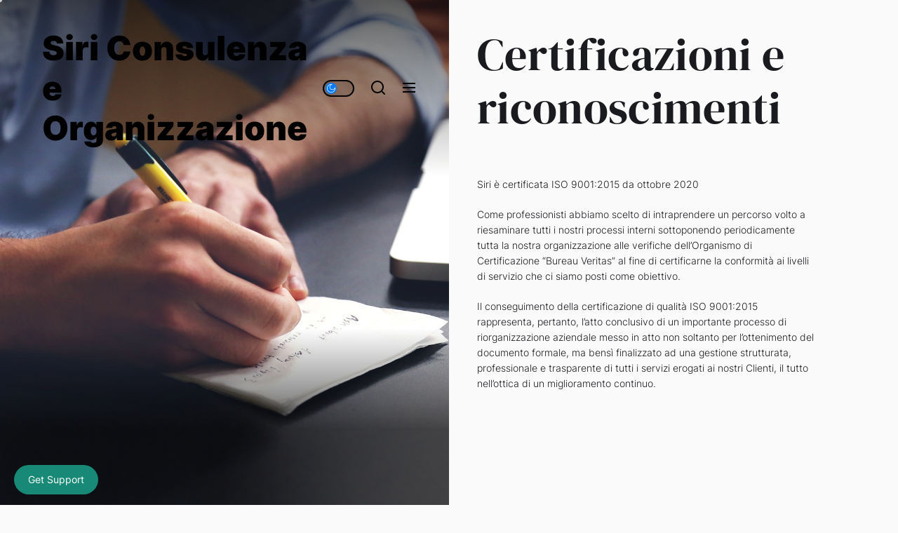

--- FILE ---
content_type: text/html; charset=UTF-8
request_url: http://www.siri.it/certificazioni/
body_size: 11735
content:
<!DOCTYPE html>
<html class="no-js" lang="it-IT">

<head>
    <meta charset="UTF-8">
    <meta name="viewport" content="width=device-width, initial-scale=1.0">
    <link rel="profile" href="https://gmpg.org/xfn/11">
    <title>Certificazioni e riconoscimenti &#8211; Siri Consulenza e Organizzazione</title>
<meta name='robots' content='max-image-preview:large' />
<link rel="alternate" type="application/rss+xml" title="Siri Consulenza e Organizzazione &raquo; Feed" href="http://www.siri.it/feed/" />
<link rel="alternate" type="application/rss+xml" title="Siri Consulenza e Organizzazione &raquo; Feed dei commenti" href="http://www.siri.it/comments/feed/" />
<script>
window._wpemojiSettings = {"baseUrl":"https:\/\/s.w.org\/images\/core\/emoji\/15.0.3\/72x72\/","ext":".png","svgUrl":"https:\/\/s.w.org\/images\/core\/emoji\/15.0.3\/svg\/","svgExt":".svg","source":{"concatemoji":"http:\/\/www.siri.it\/wp-includes\/js\/wp-emoji-release.min.js?ver=de92a83e02a87c9b962bc4fa93ddf024"}};
/*! This file is auto-generated */
!function(i,n){var o,s,e;function c(e){try{var t={supportTests:e,timestamp:(new Date).valueOf()};sessionStorage.setItem(o,JSON.stringify(t))}catch(e){}}function p(e,t,n){e.clearRect(0,0,e.canvas.width,e.canvas.height),e.fillText(t,0,0);var t=new Uint32Array(e.getImageData(0,0,e.canvas.width,e.canvas.height).data),r=(e.clearRect(0,0,e.canvas.width,e.canvas.height),e.fillText(n,0,0),new Uint32Array(e.getImageData(0,0,e.canvas.width,e.canvas.height).data));return t.every(function(e,t){return e===r[t]})}function u(e,t,n){switch(t){case"flag":return n(e,"\ud83c\udff3\ufe0f\u200d\u26a7\ufe0f","\ud83c\udff3\ufe0f\u200b\u26a7\ufe0f")?!1:!n(e,"\ud83c\uddfa\ud83c\uddf3","\ud83c\uddfa\u200b\ud83c\uddf3")&&!n(e,"\ud83c\udff4\udb40\udc67\udb40\udc62\udb40\udc65\udb40\udc6e\udb40\udc67\udb40\udc7f","\ud83c\udff4\u200b\udb40\udc67\u200b\udb40\udc62\u200b\udb40\udc65\u200b\udb40\udc6e\u200b\udb40\udc67\u200b\udb40\udc7f");case"emoji":return!n(e,"\ud83d\udc26\u200d\u2b1b","\ud83d\udc26\u200b\u2b1b")}return!1}function f(e,t,n){var r="undefined"!=typeof WorkerGlobalScope&&self instanceof WorkerGlobalScope?new OffscreenCanvas(300,150):i.createElement("canvas"),a=r.getContext("2d",{willReadFrequently:!0}),o=(a.textBaseline="top",a.font="600 32px Arial",{});return e.forEach(function(e){o[e]=t(a,e,n)}),o}function t(e){var t=i.createElement("script");t.src=e,t.defer=!0,i.head.appendChild(t)}"undefined"!=typeof Promise&&(o="wpEmojiSettingsSupports",s=["flag","emoji"],n.supports={everything:!0,everythingExceptFlag:!0},e=new Promise(function(e){i.addEventListener("DOMContentLoaded",e,{once:!0})}),new Promise(function(t){var n=function(){try{var e=JSON.parse(sessionStorage.getItem(o));if("object"==typeof e&&"number"==typeof e.timestamp&&(new Date).valueOf()<e.timestamp+604800&&"object"==typeof e.supportTests)return e.supportTests}catch(e){}return null}();if(!n){if("undefined"!=typeof Worker&&"undefined"!=typeof OffscreenCanvas&&"undefined"!=typeof URL&&URL.createObjectURL&&"undefined"!=typeof Blob)try{var e="postMessage("+f.toString()+"("+[JSON.stringify(s),u.toString(),p.toString()].join(",")+"));",r=new Blob([e],{type:"text/javascript"}),a=new Worker(URL.createObjectURL(r),{name:"wpTestEmojiSupports"});return void(a.onmessage=function(e){c(n=e.data),a.terminate(),t(n)})}catch(e){}c(n=f(s,u,p))}t(n)}).then(function(e){for(var t in e)n.supports[t]=e[t],n.supports.everything=n.supports.everything&&n.supports[t],"flag"!==t&&(n.supports.everythingExceptFlag=n.supports.everythingExceptFlag&&n.supports[t]);n.supports.everythingExceptFlag=n.supports.everythingExceptFlag&&!n.supports.flag,n.DOMReady=!1,n.readyCallback=function(){n.DOMReady=!0}}).then(function(){return e}).then(function(){var e;n.supports.everything||(n.readyCallback(),(e=n.source||{}).concatemoji?t(e.concatemoji):e.wpemoji&&e.twemoji&&(t(e.twemoji),t(e.wpemoji)))}))}((window,document),window._wpemojiSettings);
</script>
<style id='wp-emoji-styles-inline-css'>

	img.wp-smiley, img.emoji {
		display: inline !important;
		border: none !important;
		box-shadow: none !important;
		height: 1em !important;
		width: 1em !important;
		margin: 0 0.07em !important;
		vertical-align: -0.1em !important;
		background: none !important;
		padding: 0 !important;
	}
</style>
<link rel='stylesheet' id='wp-block-library-css' href='http://www.siri.it/wp-includes/css/dist/block-library/style.min.css?ver=de92a83e02a87c9b962bc4fa93ddf024' media='all' />
<style id='wp-block-library-theme-inline-css'>
.wp-block-audio :where(figcaption){color:#555;font-size:13px;text-align:center}.is-dark-theme .wp-block-audio :where(figcaption){color:#ffffffa6}.wp-block-audio{margin:0 0 1em}.wp-block-code{border:1px solid #ccc;border-radius:4px;font-family:Menlo,Consolas,monaco,monospace;padding:.8em 1em}.wp-block-embed :where(figcaption){color:#555;font-size:13px;text-align:center}.is-dark-theme .wp-block-embed :where(figcaption){color:#ffffffa6}.wp-block-embed{margin:0 0 1em}.blocks-gallery-caption{color:#555;font-size:13px;text-align:center}.is-dark-theme .blocks-gallery-caption{color:#ffffffa6}:root :where(.wp-block-image figcaption){color:#555;font-size:13px;text-align:center}.is-dark-theme :root :where(.wp-block-image figcaption){color:#ffffffa6}.wp-block-image{margin:0 0 1em}.wp-block-pullquote{border-bottom:4px solid;border-top:4px solid;color:currentColor;margin-bottom:1.75em}.wp-block-pullquote cite,.wp-block-pullquote footer,.wp-block-pullquote__citation{color:currentColor;font-size:.8125em;font-style:normal;text-transform:uppercase}.wp-block-quote{border-left:.25em solid;margin:0 0 1.75em;padding-left:1em}.wp-block-quote cite,.wp-block-quote footer{color:currentColor;font-size:.8125em;font-style:normal;position:relative}.wp-block-quote.has-text-align-right{border-left:none;border-right:.25em solid;padding-left:0;padding-right:1em}.wp-block-quote.has-text-align-center{border:none;padding-left:0}.wp-block-quote.is-large,.wp-block-quote.is-style-large,.wp-block-quote.is-style-plain{border:none}.wp-block-search .wp-block-search__label{font-weight:700}.wp-block-search__button{border:1px solid #ccc;padding:.375em .625em}:where(.wp-block-group.has-background){padding:1.25em 2.375em}.wp-block-separator.has-css-opacity{opacity:.4}.wp-block-separator{border:none;border-bottom:2px solid;margin-left:auto;margin-right:auto}.wp-block-separator.has-alpha-channel-opacity{opacity:1}.wp-block-separator:not(.is-style-wide):not(.is-style-dots){width:100px}.wp-block-separator.has-background:not(.is-style-dots){border-bottom:none;height:1px}.wp-block-separator.has-background:not(.is-style-wide):not(.is-style-dots){height:2px}.wp-block-table{margin:0 0 1em}.wp-block-table td,.wp-block-table th{word-break:normal}.wp-block-table :where(figcaption){color:#555;font-size:13px;text-align:center}.is-dark-theme .wp-block-table :where(figcaption){color:#ffffffa6}.wp-block-video :where(figcaption){color:#555;font-size:13px;text-align:center}.is-dark-theme .wp-block-video :where(figcaption){color:#ffffffa6}.wp-block-video{margin:0 0 1em}:root :where(.wp-block-template-part.has-background){margin-bottom:0;margin-top:0;padding:1.25em 2.375em}
</style>
<style id='classic-theme-styles-inline-css'>
/*! This file is auto-generated */
.wp-block-button__link{color:#fff;background-color:#32373c;border-radius:9999px;box-shadow:none;text-decoration:none;padding:calc(.667em + 2px) calc(1.333em + 2px);font-size:1.125em}.wp-block-file__button{background:#32373c;color:#fff;text-decoration:none}
</style>
<style id='global-styles-inline-css'>
:root{--wp--preset--aspect-ratio--square: 1;--wp--preset--aspect-ratio--4-3: 4/3;--wp--preset--aspect-ratio--3-4: 3/4;--wp--preset--aspect-ratio--3-2: 3/2;--wp--preset--aspect-ratio--2-3: 2/3;--wp--preset--aspect-ratio--16-9: 16/9;--wp--preset--aspect-ratio--9-16: 9/16;--wp--preset--color--black: #000000;--wp--preset--color--cyan-bluish-gray: #abb8c3;--wp--preset--color--white: #ffffff;--wp--preset--color--pale-pink: #f78da7;--wp--preset--color--vivid-red: #cf2e2e;--wp--preset--color--luminous-vivid-orange: #ff6900;--wp--preset--color--luminous-vivid-amber: #fcb900;--wp--preset--color--light-green-cyan: #7bdcb5;--wp--preset--color--vivid-green-cyan: #00d084;--wp--preset--color--pale-cyan-blue: #8ed1fc;--wp--preset--color--vivid-cyan-blue: #0693e3;--wp--preset--color--vivid-purple: #9b51e0;--wp--preset--gradient--vivid-cyan-blue-to-vivid-purple: linear-gradient(135deg,rgba(6,147,227,1) 0%,rgb(155,81,224) 100%);--wp--preset--gradient--light-green-cyan-to-vivid-green-cyan: linear-gradient(135deg,rgb(122,220,180) 0%,rgb(0,208,130) 100%);--wp--preset--gradient--luminous-vivid-amber-to-luminous-vivid-orange: linear-gradient(135deg,rgba(252,185,0,1) 0%,rgba(255,105,0,1) 100%);--wp--preset--gradient--luminous-vivid-orange-to-vivid-red: linear-gradient(135deg,rgba(255,105,0,1) 0%,rgb(207,46,46) 100%);--wp--preset--gradient--very-light-gray-to-cyan-bluish-gray: linear-gradient(135deg,rgb(238,238,238) 0%,rgb(169,184,195) 100%);--wp--preset--gradient--cool-to-warm-spectrum: linear-gradient(135deg,rgb(74,234,220) 0%,rgb(151,120,209) 20%,rgb(207,42,186) 40%,rgb(238,44,130) 60%,rgb(251,105,98) 80%,rgb(254,248,76) 100%);--wp--preset--gradient--blush-light-purple: linear-gradient(135deg,rgb(255,206,236) 0%,rgb(152,150,240) 100%);--wp--preset--gradient--blush-bordeaux: linear-gradient(135deg,rgb(254,205,165) 0%,rgb(254,45,45) 50%,rgb(107,0,62) 100%);--wp--preset--gradient--luminous-dusk: linear-gradient(135deg,rgb(255,203,112) 0%,rgb(199,81,192) 50%,rgb(65,88,208) 100%);--wp--preset--gradient--pale-ocean: linear-gradient(135deg,rgb(255,245,203) 0%,rgb(182,227,212) 50%,rgb(51,167,181) 100%);--wp--preset--gradient--electric-grass: linear-gradient(135deg,rgb(202,248,128) 0%,rgb(113,206,126) 100%);--wp--preset--gradient--midnight: linear-gradient(135deg,rgb(2,3,129) 0%,rgb(40,116,252) 100%);--wp--preset--font-size--small: 13px;--wp--preset--font-size--medium: 20px;--wp--preset--font-size--large: 36px;--wp--preset--font-size--x-large: 42px;--wp--preset--spacing--20: 0.44rem;--wp--preset--spacing--30: 0.67rem;--wp--preset--spacing--40: 1rem;--wp--preset--spacing--50: 1.5rem;--wp--preset--spacing--60: 2.25rem;--wp--preset--spacing--70: 3.38rem;--wp--preset--spacing--80: 5.06rem;--wp--preset--shadow--natural: 6px 6px 9px rgba(0, 0, 0, 0.2);--wp--preset--shadow--deep: 12px 12px 50px rgba(0, 0, 0, 0.4);--wp--preset--shadow--sharp: 6px 6px 0px rgba(0, 0, 0, 0.2);--wp--preset--shadow--outlined: 6px 6px 0px -3px rgba(255, 255, 255, 1), 6px 6px rgba(0, 0, 0, 1);--wp--preset--shadow--crisp: 6px 6px 0px rgba(0, 0, 0, 1);}:where(.is-layout-flex){gap: 0.5em;}:where(.is-layout-grid){gap: 0.5em;}body .is-layout-flex{display: flex;}.is-layout-flex{flex-wrap: wrap;align-items: center;}.is-layout-flex > :is(*, div){margin: 0;}body .is-layout-grid{display: grid;}.is-layout-grid > :is(*, div){margin: 0;}:where(.wp-block-columns.is-layout-flex){gap: 2em;}:where(.wp-block-columns.is-layout-grid){gap: 2em;}:where(.wp-block-post-template.is-layout-flex){gap: 1.25em;}:where(.wp-block-post-template.is-layout-grid){gap: 1.25em;}.has-black-color{color: var(--wp--preset--color--black) !important;}.has-cyan-bluish-gray-color{color: var(--wp--preset--color--cyan-bluish-gray) !important;}.has-white-color{color: var(--wp--preset--color--white) !important;}.has-pale-pink-color{color: var(--wp--preset--color--pale-pink) !important;}.has-vivid-red-color{color: var(--wp--preset--color--vivid-red) !important;}.has-luminous-vivid-orange-color{color: var(--wp--preset--color--luminous-vivid-orange) !important;}.has-luminous-vivid-amber-color{color: var(--wp--preset--color--luminous-vivid-amber) !important;}.has-light-green-cyan-color{color: var(--wp--preset--color--light-green-cyan) !important;}.has-vivid-green-cyan-color{color: var(--wp--preset--color--vivid-green-cyan) !important;}.has-pale-cyan-blue-color{color: var(--wp--preset--color--pale-cyan-blue) !important;}.has-vivid-cyan-blue-color{color: var(--wp--preset--color--vivid-cyan-blue) !important;}.has-vivid-purple-color{color: var(--wp--preset--color--vivid-purple) !important;}.has-black-background-color{background-color: var(--wp--preset--color--black) !important;}.has-cyan-bluish-gray-background-color{background-color: var(--wp--preset--color--cyan-bluish-gray) !important;}.has-white-background-color{background-color: var(--wp--preset--color--white) !important;}.has-pale-pink-background-color{background-color: var(--wp--preset--color--pale-pink) !important;}.has-vivid-red-background-color{background-color: var(--wp--preset--color--vivid-red) !important;}.has-luminous-vivid-orange-background-color{background-color: var(--wp--preset--color--luminous-vivid-orange) !important;}.has-luminous-vivid-amber-background-color{background-color: var(--wp--preset--color--luminous-vivid-amber) !important;}.has-light-green-cyan-background-color{background-color: var(--wp--preset--color--light-green-cyan) !important;}.has-vivid-green-cyan-background-color{background-color: var(--wp--preset--color--vivid-green-cyan) !important;}.has-pale-cyan-blue-background-color{background-color: var(--wp--preset--color--pale-cyan-blue) !important;}.has-vivid-cyan-blue-background-color{background-color: var(--wp--preset--color--vivid-cyan-blue) !important;}.has-vivid-purple-background-color{background-color: var(--wp--preset--color--vivid-purple) !important;}.has-black-border-color{border-color: var(--wp--preset--color--black) !important;}.has-cyan-bluish-gray-border-color{border-color: var(--wp--preset--color--cyan-bluish-gray) !important;}.has-white-border-color{border-color: var(--wp--preset--color--white) !important;}.has-pale-pink-border-color{border-color: var(--wp--preset--color--pale-pink) !important;}.has-vivid-red-border-color{border-color: var(--wp--preset--color--vivid-red) !important;}.has-luminous-vivid-orange-border-color{border-color: var(--wp--preset--color--luminous-vivid-orange) !important;}.has-luminous-vivid-amber-border-color{border-color: var(--wp--preset--color--luminous-vivid-amber) !important;}.has-light-green-cyan-border-color{border-color: var(--wp--preset--color--light-green-cyan) !important;}.has-vivid-green-cyan-border-color{border-color: var(--wp--preset--color--vivid-green-cyan) !important;}.has-pale-cyan-blue-border-color{border-color: var(--wp--preset--color--pale-cyan-blue) !important;}.has-vivid-cyan-blue-border-color{border-color: var(--wp--preset--color--vivid-cyan-blue) !important;}.has-vivid-purple-border-color{border-color: var(--wp--preset--color--vivid-purple) !important;}.has-vivid-cyan-blue-to-vivid-purple-gradient-background{background: var(--wp--preset--gradient--vivid-cyan-blue-to-vivid-purple) !important;}.has-light-green-cyan-to-vivid-green-cyan-gradient-background{background: var(--wp--preset--gradient--light-green-cyan-to-vivid-green-cyan) !important;}.has-luminous-vivid-amber-to-luminous-vivid-orange-gradient-background{background: var(--wp--preset--gradient--luminous-vivid-amber-to-luminous-vivid-orange) !important;}.has-luminous-vivid-orange-to-vivid-red-gradient-background{background: var(--wp--preset--gradient--luminous-vivid-orange-to-vivid-red) !important;}.has-very-light-gray-to-cyan-bluish-gray-gradient-background{background: var(--wp--preset--gradient--very-light-gray-to-cyan-bluish-gray) !important;}.has-cool-to-warm-spectrum-gradient-background{background: var(--wp--preset--gradient--cool-to-warm-spectrum) !important;}.has-blush-light-purple-gradient-background{background: var(--wp--preset--gradient--blush-light-purple) !important;}.has-blush-bordeaux-gradient-background{background: var(--wp--preset--gradient--blush-bordeaux) !important;}.has-luminous-dusk-gradient-background{background: var(--wp--preset--gradient--luminous-dusk) !important;}.has-pale-ocean-gradient-background{background: var(--wp--preset--gradient--pale-ocean) !important;}.has-electric-grass-gradient-background{background: var(--wp--preset--gradient--electric-grass) !important;}.has-midnight-gradient-background{background: var(--wp--preset--gradient--midnight) !important;}.has-small-font-size{font-size: var(--wp--preset--font-size--small) !important;}.has-medium-font-size{font-size: var(--wp--preset--font-size--medium) !important;}.has-large-font-size{font-size: var(--wp--preset--font-size--large) !important;}.has-x-large-font-size{font-size: var(--wp--preset--font-size--x-large) !important;}
:where(.wp-block-post-template.is-layout-flex){gap: 1.25em;}:where(.wp-block-post-template.is-layout-grid){gap: 1.25em;}
:where(.wp-block-columns.is-layout-flex){gap: 2em;}:where(.wp-block-columns.is-layout-grid){gap: 2em;}
:root :where(.wp-block-pullquote){font-size: 1.5em;line-height: 1.6;}
</style>
<link rel='stylesheet' id='ucare-widget-styles-css' href='http://www.siri.it/wp-content/plugins/ucare-support-system/assets/css/wp-widgets.css?ver=1.7.2' media='all' />
<link rel='stylesheet' id='cobber-google-fonts-css' href='http://www.siri.it/wp-content/fonts/b933e2a25c4d706b285ebe91ed62de36.css?ver=1.1.6' media='all' />
<link rel='stylesheet' id='slick-css' href='http://www.siri.it/wp-content/themes/cobber/assets/lib/slick/css/slick.min.css?ver=de92a83e02a87c9b962bc4fa93ddf024' media='all' />
<link rel='stylesheet' id='cobber-style-css' href='http://www.siri.it/wp-content/themes/cobber/style.css?ver=1.1.6' media='all' />
<link rel='stylesheet' id='booster-extension-social-icons-css' href='http://www.siri.it/wp-content/plugins/booster-extension/assets/css/social-icons.min.css?ver=de92a83e02a87c9b962bc4fa93ddf024' media='all' />
<link rel='stylesheet' id='booster-extension-style-css' href='http://www.siri.it/wp-content/plugins/booster-extension/assets/css/style.css?ver=de92a83e02a87c9b962bc4fa93ddf024' media='all' />
<script src="http://www.siri.it/wp-includes/js/jquery/jquery.min.js?ver=3.7.1" id="jquery-core-js"></script>
<script src="http://www.siri.it/wp-includes/js/jquery/jquery-migrate.min.js?ver=3.4.1" id="jquery-migrate-js"></script>
<link rel="https://api.w.org/" href="http://www.siri.it/wp-json/" /><link rel="alternate" title="JSON" type="application/json" href="http://www.siri.it/wp-json/wp/v2/pages/4482" /><link rel="EditURI" type="application/rsd+xml" title="RSD" href="http://www.siri.it/xmlrpc.php?rsd" />

<link rel="canonical" href="http://www.siri.it/certificazioni/" />
<link rel='shortlink' href='http://www.siri.it/?p=4482' />
<link rel="alternate" title="oEmbed (JSON)" type="application/json+oembed" href="http://www.siri.it/wp-json/oembed/1.0/embed?url=http%3A%2F%2Fwww.siri.it%2Fcertificazioni%2F" />
<link rel="alternate" title="oEmbed (XML)" type="text/xml+oembed" href="http://www.siri.it/wp-json/oembed/1.0/embed?url=http%3A%2F%2Fwww.siri.it%2Fcertificazioni%2F&#038;format=xml" />

		<script>document.documentElement.className = document.documentElement.className.replace( 'no-js', 'js' );</script>
	
	        <style type="text/css">
                        .header-titles .custom-logo-name,
            .site-description,
            .navbar-control {
                color: #000000;
            }

                    </style>
        <link rel="icon" href="http://www.siri.it/wp-content/uploads/2014/03/cropped-logo_150-1-32x32.png" sizes="32x32" />
<link rel="icon" href="http://www.siri.it/wp-content/uploads/2014/03/cropped-logo_150-1-192x192.png" sizes="192x192" />
<link rel="apple-touch-icon" href="http://www.siri.it/wp-content/uploads/2014/03/cropped-logo_150-1-180x180.png" />
<meta name="msapplication-TileImage" content="http://www.siri.it/wp-content/uploads/2014/03/cropped-logo_150-1-270x270.png" />
<style id="sccss">.g1-section {
margin: 0 auto;
padding: 1em 0 0 0;
}



</style></head>

<body class="page-template-default page page-id-4482 wp-embed-responsive booster-extension site-layout-default">


    <div class="preloader hide-no-js ">
	    <div class="preloader-style preloader-style-1"></div>
	</div>

    <div class="theme-custom-cursor theme-cursor-primary"></div>
    <div class="theme-custom-cursor theme-cursor-secondary"></div>
<div id="page" class="page-wrapper">
<a class="skip-link screen-reader-text" href="#content">Skip to the content</a>

<div id="aside-content" class="site-aside-content">
    <div class="theme-aside-wrapper">

                <div class="theme-aside-background">

            <div id="wp-custom-header" class="wp-custom-header wp-custom-header-single">
                
                    <img src="http://www.siri.it/wp-content/uploads/2018/11/write-593333_1920.jpg" alt="Certificazioni e riconoscimenti" title="Certificazioni e riconoscimenti">

                            </div>

        </div>

        
        <div class="theme-aside-content">
            
<header id="site-header" class="theme-site-header" role="banner">
    <div class="header-navbar">
        <div class="navbar-item navbar-item-left">
            <div class="header-titles">
                <div class="site-title"><a href="http://www.siri.it/" class="custom-logo-name">Siri Consulenza e Organizzazione</a></div>            </div>
        </div>
        <div class="navbar-item navbar-item-right">
            <div class="navbar-controls hide-no-js">
                
                    <button type="button" class="navbar-control navbar-day-night navbar-day-on" aria-label="Day/Night Mode">
                        <span class="navbar-control-trigger day-night-toggle-icon" tabindex="-1">
                            <span class="moon-toggle-icon">
                                <i class="moon-icon">
                                    <svg class="svg-icon" aria-hidden="true" role="img" focusable="false" xmlns="http://www.w3.org/2000/svg" width="20" height="20" viewBox="0 0 20 20"><path fill="currentColor" d="M 19.832031 8.164062 C 19.78125 7.890625 19.546875 7.691406 19.265625 7.683594 C 18.988281 7.679688 18.746094 7.871094 18.683594 8.140625 C 18.089844 10.738281 15.808594 12.550781 13.136719 12.550781 C 10 12.550781 7.449219 10 7.449219 6.863281 C 7.449219 4.191406 9.261719 1.910156 11.859375 1.316406 C 12.128906 1.253906 12.320312 1.011719 12.316406 0.734375 C 12.308594 0.453125 12.109375 0.21875 11.835938 0.167969 C 11.230469 0.0585938 10.613281 0 10 0 C 7.328125 0 4.816406 1.039062 2.929688 2.929688 C 1.039062 4.816406 0 7.328125 0 10 C 0 12.671875 1.039062 15.183594 2.929688 17.070312 C 4.816406 18.960938 7.328125 20 10 20 C 12.671875 20 15.183594 18.960938 17.070312 17.070312 C 18.960938 15.183594 20 12.671875 20 10 C 20 9.386719 19.941406 8.769531 19.832031 8.164062 Z M 10 18.828125 C 5.132812 18.828125 1.171875 14.867188 1.171875 10 C 1.171875 5.382812 4.738281 1.582031 9.257812 1.203125 C 8.710938 1.578125 8.214844 2.035156 7.792969 2.558594 C 6.816406 3.769531 6.277344 5.300781 6.277344 6.863281 C 6.277344 10.644531 9.355469 13.722656 13.136719 13.722656 C 14.699219 13.722656 16.230469 13.183594 17.441406 12.207031 C 17.964844 11.785156 18.421875 11.289062 18.796875 10.742188 C 18.417969 15.261719 14.617188 18.828125 10 18.828125 Z M 10 18.828125" /></svg>                                </i>
                            </span>
                            <span class="sun-toggle-icon">
                                <i class="sun-icon">
                                    <svg class="svg-icon" aria-hidden="true" role="img" focusable="false" xmlns="http://www.w3.org/2000/svg" width="20" height="20" viewBox="0 0 20 20"><path fill="currentColor" d="M 3.390625 10.832031 L 0 10.832031 L 0 9.167969 L 3.390625 9.167969 C 3.355469 9.441406 3.332031 9.71875 3.332031 10 C 3.332031 10.28125 3.355469 10.558594 3.390625 10.832031 Z M 5.917969 4.738281 L 3.519531 2.339844 L 2.339844 3.515625 L 4.742188 5.917969 C 5.082031 5.476562 5.476562 5.082031 5.917969 4.738281 Z M 15.261719 5.917969 L 17.660156 3.515625 L 16.484375 2.339844 L 14.082031 4.738281 C 14.523438 5.082031 14.917969 5.476562 15.261719 5.917969 Z M 10 3.332031 C 10.28125 3.332031 10.558594 3.355469 10.832031 3.390625 L 10.832031 0 L 9.167969 0 L 9.167969 3.390625 C 9.441406 3.355469 9.71875 3.332031 10 3.332031 Z M 10 16.667969 C 9.71875 16.667969 9.441406 16.644531 9.167969 16.609375 L 9.167969 20 L 10.832031 20 L 10.832031 16.609375 C 10.558594 16.644531 10.28125 16.667969 10 16.667969 Z M 16.609375 9.167969 C 16.644531 9.441406 16.667969 9.71875 16.667969 10 C 16.667969 10.28125 16.644531 10.558594 16.609375 10.832031 L 20 10.832031 L 20 9.167969 Z M 14.082031 15.261719 L 16.480469 17.660156 L 17.660156 16.480469 L 15.261719 14.082031 C 14.917969 14.523438 14.523438 14.917969 14.082031 15.261719 Z M 4.738281 14.082031 L 2.339844 16.480469 L 3.519531 17.660156 L 5.917969 15.257812 C 5.476562 14.917969 5.082031 14.523438 4.738281 14.082031 Z M 6.667969 10 C 6.667969 11.839844 8.160156 13.332031 10 13.332031 C 11.839844 13.332031 13.332031 11.839844 13.332031 10 C 13.332031 8.160156 11.839844 6.667969 10 6.667969 C 8.160156 6.667969 6.667969 8.160156 6.667969 10 Z M 15 10 C 15 12.761719 12.761719 15 10 15 C 7.238281 15 5 12.761719 5 10 C 5 7.238281 7.238281 5 10 5 C 12.761719 5 15 7.238281 15 10 Z M 15 10 " /></svg>                                </i>
                            </span>
                        </span>
                    </button>

                                    <button type="button" class="navbar-control navbar-control-search" aria-label="Search">
                        <span class="navbar-control-trigger" tabindex="-1">
                            <svg class="svg-icon" aria-hidden="true" role="img" focusable="false" xmlns="http://www.w3.org/2000/svg" width="20" height="20" viewBox="0 0 20 20"><path fill="currentColor" d="M1148.0319,95.6176858 L1151.70711,99.2928932 C1152.09763,99.6834175 1152.09763,100.316582 1151.70711,100.707107 C1151.31658,101.097631 1150.68342,101.097631 1150.29289,100.707107 L1146.61769,97.0318993 C1145.07801,98.2635271 1143.12501,99 1141,99 C1136.02944,99 1132,94.9705627 1132,90 C1132,85.0294372 1136.02944,81 1141,81 C1145.97056,81 1150,85.0294372 1150,90 C1150,92.1250137 1149.26353,94.078015 1148.0319,95.6176858 Z M1146.04139,94.8563911 C1147.25418,93.5976949 1148,91.8859456 1148,90 C1148,86.1340067 1144.86599,83 1141,83 C1137.13401,83 1134,86.1340067 1134,90 C1134,93.8659933 1137.13401,97 1141,97 C1142.88595,97 1144.59769,96.2541764 1145.85639,95.0413859 C1145.88271,95.0071586 1145.91154,94.9742441 1145.94289,94.9428932 C1145.97424,94.9115423 1146.00716,94.8827083 1146.04139,94.8563911 Z" transform="translate(-1132 -81)" /></svg>                        </span>
                    </button>
                
                <button type="button" class="navbar-control navbar-control-offcanvas" aria-label="Menu">
                    <span class="navbar-control-trigger" tabindex="-1">
                        <svg class="svg-icon" aria-hidden="true" role="img" focusable="false" xmlns="http://www.w3.org/2000/svg" width="20" height="20" viewBox="0 0 20 20"><path fill="currentColor" d="M1 3v2h18V3zm0 8h18V9H1zm0 6h18v-2H1z" /></svg>                    </span>
                </button>
            </div>
        </div>
    </div>
</header>
                    </div>

    </div>
</div>

<div id="content" class="site-content">
    <div class="singular-main-block">
        <div class="wrapper">
            <div class="theme-row">

                <div id="primary" class="content-area">
                    <main id="site-content" class="" role="main">

                        
                            <div class="article-wraper">

                                
<article id="post-4482" class="post-4482 page type-page status-publish has-post-thumbnail hentry">

    
        <header class="entry-header">

            
            <h1 class="entry-title entry-title-large">

                Certificazioni e riconoscimenti                
            </h1>

        </header>

    
    <div class="post-content-wrap">

        
        <div class="post-content">

            <div class="entry-content">

                
<h1 class="wp-block-heading"></h1>



<p>Siri è certificata ISO 9001:2015 da ottobre 2020</p>



<p>Come professionisti abbiamo scelto di intraprendere un percorso volto a riesaminare tutti i nostri processi interni sottoponendo periodicamente tutta la nostra organizzazione alle verifiche dell’Organismo di Certificazione “Bureau Veritas” al fine di certificarne la conformità ai livelli di servizio che ci siamo posti come obiettivo.</p>



<p>Il conseguimento della certificazione di qualità ISO 9001:2015 rappresenta, pertanto, l’atto conclusivo di un importante processo di riorganizzazione aziendale messo in atto non soltanto per l’ottenimento del documento formale, ma bensì finalizzato ad una gestione strutturata, professionale e trasparente di tutti i servizi erogati ai nostri Clienti, il tutto nell’ottica di un miglioramento continuo.</p>



<div class="wp-block-group"><div class="wp-block-group__inner-container is-layout-flow wp-block-group-is-layout-flow">
<div class="wp-block-image"><figure class="aligncenter is-resized"><img decoding="async" src="https://www.tiburzibardelli.it/wp-content/uploads/BV_certification_9001_tracciati.png" alt="" class="wp-image-8819" width="215" height="100"/></figure></div>



<div class="wp-block-image"><figure class="aligncenter is-resized"><img decoding="async" src="https://www.tiburzibardelli.it/wp-content/uploads/Marchio-ACCREDIA-Organizzazioni-certificate_150.jpg" alt="" class="wp-image-8820" width="114" height="142"/></figure></div>
</div></div>



<p>La Certificazione ISO 9001:2015 verifica e assicura la presenza di un sistema di gestione in cui tutte le attività svolte all’interno dell’azienda, dall’amministrazione finanziaria alla scelta dei fornitori, passando per tutte le procedure e metodologie utilizzate dallo studio nell’esercizio dell’attività, concorrano alla garanzia di affidabilità e soddisfazione delle esigenze del Cliente.</p>



<p><em>ISO 9001: 2015 verifies and ensures the presence of a management system in which all the activities carried out within the company, from the financial administration to the choice of suppliers, passing through all the procedures and methodologies used in the exercise of the activity, contribute to the guarantee of reliability and satisfaction of the Customer’s needs.</em></p>



<p></p>



<p></p>



<p></p>



<p class="has-text-align-center">Nel Novembre 2020, Siri ha ottenuto il riconoscimento quale socio di lungo corso di Confindustria Varese.</p>



<div class="wp-block-image"><figure class="aligncenter size-large is-resized"><img fetchpriority="high" decoding="async" src="http://www.siri.it/wp-content/uploads/2020/11/Univa-1024x750.jpg" alt="" class="wp-image-4487" width="512" height="375" srcset="http://www.siri.it/wp-content/uploads/2020/11/Univa-1024x750.jpg 1024w, http://www.siri.it/wp-content/uploads/2020/11/Univa-300x220.jpg 300w, http://www.siri.it/wp-content/uploads/2020/11/Univa-768x563.jpg 768w, http://www.siri.it/wp-content/uploads/2020/11/Univa.jpg 1465w" sizes="(max-width: 512px) 100vw, 512px" /></figure></div>

            </div>

            
        </div>

    </div>
    
</article>
                            </div>

                        
                    </main><!-- #main -->
                </div>

            </div>
        </div>
    </div>

            <div class="header-searchbar">
                <div class="searchbar-wrapper">
                    <div class="close-searchbar">
                        <a class="skip-link-search-top" href="javascript:void(0)"></a>
                        <div class="search-close theme-close-controller">
                            <button type="button" id="search-closer" class="button-style button-transparent close-popup">
                                <svg class="svg-icon" aria-hidden="true" role="img" focusable="false" xmlns="http://www.w3.org/2000/svg" width="16" height="16" viewBox="0 0 16 16"><polygon fill="currentColor" fill-rule="evenodd" points="6.852 7.649 .399 1.195 1.445 .149 7.899 6.602 14.352 .149 15.399 1.195 8.945 7.649 15.399 14.102 14.352 15.149 7.899 8.695 1.445 15.149 .399 14.102" /></svg>                            </button>
                        </div>
                    </div>
                    <div class="header-searchbar-area">
                        <form role="search" method="get" class="search-form" action="http://www.siri.it/">
				<label>
					<span class="screen-reader-text">Ricerca per:</span>
					<input type="search" class="search-field" placeholder="Cerca &hellip;" value="" name="s" />
				</label>
				<input type="submit" class="search-submit" value="Cerca" />
			</form>                    </div>

                    
                    <a class="skip-link-search-bottom-1" href="javascript:void(0)"></a>
                    <a class="skip-link-search-bottom-2" href="javascript:void(0)"></a>

                </div>
            </div>
                    <div id="offcanvas-menu">
            <div class="offcanvas-wraper">
                <div class="close-offcanvas-menu">

                    <a class="skip-link-off-canvas" href="javascript:void(0)"></a>

                    <div class="offcanvas-close theme-close-controller">
                        <button type="button" class="button-offcanvas-close">
                        <span class="navbar-control-trigger" tabindex="-1">
                            <svg class="svg-icon" aria-hidden="true" role="img" focusable="false" xmlns="http://www.w3.org/2000/svg" width="16" height="16" viewBox="0 0 16 16"><polygon fill="currentColor" fill-rule="evenodd" points="6.852 7.649 .399 1.195 1.445 .149 7.899 6.602 14.352 .149 15.399 1.195 8.945 7.649 15.399 14.102 14.352 15.149 7.899 8.695 1.445 15.149 .399 14.102" /></svg>                        </span>
                        </button>
                    </div>
                </div>

                <div id="primary-nav-offcanvas" class="offcanvas-item offcanvas-main-navigation">
                    <div class="offcanvas-navigation-area"><ul id="menu-primarynavigationmenu" class="menu"><li id="menu-item-3467" class="menu-item menu-item-type-custom menu-item-object-custom current-menu-ancestor current-menu-parent menu-item-has-children menu-item-3467"><div class="submenu-wrapper"><a href="http://www.siri.it/chi-siamo/">Chi siamo</a><button type="button" class="submenu-toggle" data-toggle-target=".menu-item.menu-item-3467 > .sub-menu" data-toggle-type="slidetoggle" data-toggle-duration="250"><span class="btn__content" tabindex="-1"><span class="screen-reader-text">Show sub menu</span><svg class="svg-icon" aria-hidden="true" role="img" focusable="false" xmlns="http://www.w3.org/2000/svg" width="16" height="16" viewBox="0 0 16 16"><path fill="currentColor" d="M1.646 4.646a.5.5 0 0 1 .708 0L8 10.293l5.646-5.647a.5.5 0 0 1 .708.708l-6 6a.5.5 0 0 1-.708 0l-6-6a.5.5 0 0 1 0-.708z"></path></svg></span></button></div><!-- .submenu-wrapper -->
<ul class="sub-menu">
	<li id="menu-item-2437" class="g1-type-column-2 menu-item menu-item-type-post_type menu-item-object-page menu-item-2437"><div class="submenu-wrapper"><a href="http://www.siri.it/chi-siamo/">Gli Amministratori</a></div><!-- .submenu-wrapper --></li>
	<li id="menu-item-3745" class="menu-item menu-item-type-post_type menu-item-object-page menu-item-3745"><div class="submenu-wrapper"><a href="http://www.siri.it/wp-content-uploads-2018-04-siri-codice-etico01122017-pdf/">Codice Etico</a></div><!-- .submenu-wrapper --></li>
	<li id="menu-item-3465" class="menu-item menu-item-type-post_type menu-item-object-page menu-item-3465"><div class="submenu-wrapper"><a href="http://www.siri.it/partnership-e-adesioni/">Partnership e adesioni</a></div><!-- .submenu-wrapper --></li>
	<li id="menu-item-4483" class="menu-item menu-item-type-post_type menu-item-object-page current-menu-item page_item page-item-4482 current_page_item menu-item-4483"><div class="submenu-wrapper"><a href="http://www.siri.it/certificazioni/" aria-current="page">Certificazioni e riconoscimenti</a></div><!-- .submenu-wrapper --></li>
	<li id="menu-item-4540" class="menu-item menu-item-type-post_type menu-item-object-page menu-item-home menu-item-4540"><div class="submenu-wrapper"><a href="http://www.siri.it/home/">Filosofia aziendale</a></div><!-- .submenu-wrapper --></li>
	<li id="menu-item-2083" class="g1-type-column-2 menu-item menu-item-type-post_type menu-item-object-page menu-item-2083"><div class="submenu-wrapper"><a href="http://www.siri.it/contact-us/">Contattaci</a></div><!-- .submenu-wrapper --></li>
</ul>
</li>
<li id="menu-item-2441" class="g1-type-drops menu-item menu-item-type-custom menu-item-object-custom menu-item-has-children menu-item-2441"><div class="submenu-wrapper"><a href="http://www.siri.it/elaborazione-paghe/">Servizi</a><button type="button" class="submenu-toggle" data-toggle-target=".menu-item.menu-item-2441 > .sub-menu" data-toggle-type="slidetoggle" data-toggle-duration="250"><span class="btn__content" tabindex="-1"><span class="screen-reader-text">Show sub menu</span><svg class="svg-icon" aria-hidden="true" role="img" focusable="false" xmlns="http://www.w3.org/2000/svg" width="16" height="16" viewBox="0 0 16 16"><path fill="currentColor" d="M1.646 4.646a.5.5 0 0 1 .708 0L8 10.293l5.646-5.647a.5.5 0 0 1 .708.708l-6 6a.5.5 0 0 1-.708 0l-6-6a.5.5 0 0 1 0-.708z"></path></svg></span></button></div><!-- .submenu-wrapper -->
<ul class="sub-menu">
	<li id="menu-item-2440" class="menu-item menu-item-type-post_type menu-item-object-page menu-item-2440"><div class="submenu-wrapper"><a href="http://www.siri.it/elaborazione-paghe/">Elaborazione stipendi</a></div><!-- .submenu-wrapper --></li>
	<li id="menu-item-2504" class="menu-item menu-item-type-post_type menu-item-object-page menu-item-2504"><div class="submenu-wrapper"><a href="http://www.siri.it/consulenza-del-lavoro/">Consulenza del lavoro</a></div><!-- .submenu-wrapper --></li>
	<li id="menu-item-2503" class="menu-item menu-item-type-post_type menu-item-object-page menu-item-2503"><div class="submenu-wrapper"><a href="http://www.siri.it/amministrazione/">Amministrazione</a></div><!-- .submenu-wrapper --></li>
	<li id="menu-item-3371" class="menu-item menu-item-type-post_type menu-item-object-page menu-item-has-children menu-item-3371"><div class="submenu-wrapper"><a href="http://www.siri.it/gestione-e-rilevazione-presenze/">Gestione e Rilevazione presenze</a><button type="button" class="submenu-toggle" data-toggle-target=".menu-item.menu-item-3371 > .sub-menu" data-toggle-type="slidetoggle" data-toggle-duration="250"><span class="btn__content" tabindex="-1"><span class="screen-reader-text">Show sub menu</span><svg class="svg-icon" aria-hidden="true" role="img" focusable="false" xmlns="http://www.w3.org/2000/svg" width="16" height="16" viewBox="0 0 16 16"><path fill="currentColor" d="M1.646 4.646a.5.5 0 0 1 .708 0L8 10.293l5.646-5.647a.5.5 0 0 1 .708.708l-6 6a.5.5 0 0 1-.708 0l-6-6a.5.5 0 0 1 0-.708z"></path></svg></span></button></div><!-- .submenu-wrapper -->
	<ul class="sub-menu">
		<li id="menu-item-3746" class="menu-item menu-item-type-post_type menu-item-object-page menu-item-3746"><div class="submenu-wrapper"><a href="http://www.siri.it/3278-2/">Il Portale Peoplelink</a></div><!-- .submenu-wrapper --></li>
	</ul>
</li>
	<li id="menu-item-3622" class="menu-item menu-item-type-post_type menu-item-object-page menu-item-3622"><div class="submenu-wrapper"><a href="http://www.siri.it/budget-del-personale/">Budget del personale</a></div><!-- .submenu-wrapper --></li>
	<li id="menu-item-3624" class="menu-item menu-item-type-post_type menu-item-object-page menu-item-3624"><div class="submenu-wrapper"><a href="http://www.siri.it/due-diligence/">Due diligence</a></div><!-- .submenu-wrapper --></li>
	<li id="menu-item-3438" class="menu-item menu-item-type-post_type menu-item-object-page menu-item-3438"><div class="submenu-wrapper"><a href="http://www.siri.it/brochure/">Brochure</a></div><!-- .submenu-wrapper --></li>
</ul>
</li>
<li id="menu-item-3470" class="menu-item menu-item-type-custom menu-item-object-custom menu-item-has-children menu-item-3470"><div class="submenu-wrapper"><a href="http://www.siri.it/modulistica/">News e Circolari</a><button type="button" class="submenu-toggle" data-toggle-target=".menu-item.menu-item-3470 > .sub-menu" data-toggle-type="slidetoggle" data-toggle-duration="250"><span class="btn__content" tabindex="-1"><span class="screen-reader-text">Show sub menu</span><svg class="svg-icon" aria-hidden="true" role="img" focusable="false" xmlns="http://www.w3.org/2000/svg" width="16" height="16" viewBox="0 0 16 16"><path fill="currentColor" d="M1.646 4.646a.5.5 0 0 1 .708 0L8 10.293l5.646-5.647a.5.5 0 0 1 .708.708l-6 6a.5.5 0 0 1-.708 0l-6-6a.5.5 0 0 1 0-.708z"></path></svg></span></button></div><!-- .submenu-wrapper -->
<ul class="sub-menu">
	<li id="menu-item-3471" class="menu-item menu-item-type-taxonomy menu-item-object-category menu-item-3471"><div class="submenu-wrapper"><a href="http://www.siri.it/category/grid-2-cols-side-right-pc/">News</a></div><!-- .submenu-wrapper --></li>
	<li id="menu-item-3472" class="menu-item menu-item-type-taxonomy menu-item-object-category menu-item-3472"><div class="submenu-wrapper"><a href="http://www.siri.it/category/circolari/">Circolari</a></div><!-- .submenu-wrapper --></li>
</ul>
</li>
<li id="menu-item-2517" class="menu-item menu-item-type-post_type menu-item-object-page menu-item-2517"><div class="submenu-wrapper"><a href="http://www.siri.it/area-riservata/">Accesso ai Servizi</a></div><!-- .submenu-wrapper --></li>
<li id="menu-item-4553" class="menu-item menu-item-type-post_type menu-item-object-page menu-item-4553"><div class="submenu-wrapper"><a href="http://www.siri.it/be-pin-posts/">Pin Posts</a></div><!-- .submenu-wrapper --></li>
</ul></div>                </div>

                <a class="skip-link-offcanvas screen-reader-text" href="javascript:void(0)"></a>
            </div>
        </div>
        

<footer id="site-footer" role="contentinfo">

    
        <div class="site-info">
            <div class="wrapper">
                <div class="theme-row">

                                        <div class="column column-9">
                        <div class="footer-credits">
                            <div class="footer-copyright">

	                            <p></p>


<!--                                -->                            </div>
                        </div>
                    </div>

                    
                </div>
                
                <div class="theme-row">
                                    </div>
            </div>
        </div>

        
</footer>
</div>
</div><!-- #page -->

        <div id="ucare-quick-link-widget">
            <a href=""
               style="background-color: #188976">
                Get Support            </a>
        </div>

    <script src="http://www.siri.it/wp-includes/js/imagesloaded.min.js?ver=5.0.0" id="imagesloaded-js"></script>
<script src="http://www.siri.it/wp-includes/js/masonry.min.js?ver=4.2.2" id="masonry-js"></script>
<script src="http://www.siri.it/wp-content/themes/cobber/assets/lib/slick/js/slick.min.js?ver=de92a83e02a87c9b962bc4fa93ddf024" id="slick-js"></script>
<script id="cobber-pagination-js-extra">
var cobber_pagination = {"paged":"1","maxpage":"0","nextLink":null,"ajax_url":"http:\/\/www.siri.it\/wp-admin\/admin-ajax.php","loadmore":"Load More Posts","nomore":"No More Posts","loading":"Loading...","pagination_layout":"numeric","permalink_structure":"\/%postname%\/","ajax_nonce":"775b26cc25"};
</script>
<script src="http://www.siri.it/wp-content/themes/cobber/assets/lib/custom/js/pagination.js?ver=de92a83e02a87c9b962bc4fa93ddf024" id="cobber-pagination-js"></script>
<script id="cobber-custom-js-extra">
var cobber_custom = {"single_post":"0","cobber_ed_post_reaction":"","next_svg":"<svg class=\"svg-icon\" aria-hidden=\"true\" role=\"img\" focusable=\"false\" xmlns=\"http:\/\/www.w3.org\/2000\/svg\" width=\"16\" height=\"16\" viewBox=\"0 0 16 16\"><path fill=\"currentColor\" d=\"M4.646 1.646a.5.5 0 0 1 .708 0l6 6a.5.5 0 0 1 0 .708l-6 6a.5.5 0 0 1-.708-.708L10.293 8 4.646 2.354a.5.5 0 0 1 0-.708z\"><\/path><\/svg>","prev_svg":"<svg class=\"svg-icon\" aria-hidden=\"true\" role=\"img\" focusable=\"false\" xmlns=\"http:\/\/www.w3.org\/2000\/svg\" width=\"16\" height=\"16\" viewBox=\"0 0 16 16\"><path fill=\"currentColor\" d=\"M11.354 1.646a.5.5 0 0 1 0 .708L5.707 8l5.647 5.646a.5.5 0 0 1-.708.708l-6-6a.5.5 0 0 1 0-.708l6-6a.5.5 0 0 1 .708 0z\" \/><\/path><\/svg>","play":"<svg class=\"svg-icon\" aria-hidden=\"true\" role=\"img\" focusable=\"false\" xmlns=\"http:\/\/www.w3.org\/2000\/svg\" width=\"22\" height=\"22\" viewBox=\"0 0 22 28\"><path fill=\"currentColor\" d=\"M21.625 14.484l-20.75 11.531c-0.484 0.266-0.875 0.031-0.875-0.516v-23c0-0.547 0.391-0.781 0.875-0.516l20.75 11.531c0.484 0.266 0.484 0.703 0 0.969z\" \/><\/svg>","pause":"<svg class=\"svg-icon\" aria-hidden=\"true\" role=\"img\" focusable=\"false\" xmlns=\"http:\/\/www.w3.org\/2000\/svg\" width=\"22\" height=\"22\" viewBox=\"0 0 24 28\"><path fill=\"currentColor\" d=\"M24 3v22c0 0.547-0.453 1-1 1h-8c-0.547 0-1-0.453-1-1v-22c0-0.547 0.453-1 1-1h8c0.547 0 1 0.453 1 1zM10 3v22c0 0.547-0.453 1-1 1h-8c-0.547 0-1-0.453-1-1v-22c0-0.547 0.453-1 1-1h8c0.547 0 1 0.453 1 1z\" \/><\/svg>","mute":"<svg class=\"svg-icon\" aria-hidden=\"true\" role=\"img\" focusable=\"false\" xmlns=\"http:\/\/www.w3.org\/2000\/svg\" width=\"22\" height=\"22\" viewBox=\"0 0 448.075 448.075\"><path fill=\"currentColor\" d=\"M352.021,16.075c0-6.08-3.52-11.84-8.96-14.4c-5.76-2.88-12.16-1.92-16.96,1.92l-141.76,112.96l167.68,167.68V16.075z\" \/><path fill=\"currentColor\" d=\"M443.349,420.747l-416-416c-6.24-6.24-16.384-6.24-22.624,0s-6.24,16.384,0,22.624l100.672,100.704h-9.376 c-9.92,0-18.56,4.48-24.32,11.52c-4.8,5.44-7.68,12.8-7.68,20.48v128c0,17.6,14.4,32,32,32h74.24l155.84,124.48 c2.88,2.24,6.4,3.52,9.92,3.52c2.24,0,4.8-0.64,7.04-1.6c5.44-2.56,8.96-8.32,8.96-14.4v-57.376l68.672,68.672 c3.136,3.136,7.232,4.704,11.328,4.704s8.192-1.568,11.328-4.672C449.589,437.131,449.589,427.019,443.349,420.747z\" \/><\/svg>","unmute":"<svg class=\"svg-icon\" aria-hidden=\"true\" role=\"img\" focusable=\"false\" xmlns=\"http:\/\/www.w3.org\/2000\/svg\" width=\"22\" height=\"22\" viewBox=\"0 0 480 480\"><path fill=\"currentColor\" d=\"M278.944,17.577c-5.568-2.656-12.128-1.952-16.928,1.92L106.368,144.009H32c-17.632,0-32,14.368-32,32v128 c0,17.664,14.368,32,32,32h74.368l155.616,124.512c2.912,2.304,6.464,3.488,10.016,3.488c2.368,0,4.736-0.544,6.944-1.6 c5.536-2.656,9.056-8.256,9.056-14.4v-416C288,25.865,284.48,20.265,278.944,17.577z\" \/><path fill=\"currentColor\" d=\"M368.992,126.857c-6.304-6.208-16.416-6.112-22.624,0.128c-6.208,6.304-6.144,16.416,0.128,22.656 C370.688,173.513,384,205.609,384,240.009s-13.312,66.496-37.504,90.368c-6.272,6.176-6.336,16.32-0.128,22.624 c3.136,3.168,7.264,4.736,11.36,4.736c4.064,0,8.128-1.536,11.264-4.64C399.328,323.241,416,283.049,416,240.009 S399.328,156.777,368.992,126.857z\" \/><path fill=\"currentColor\" d=\"M414.144,81.769c-6.304-6.24-16.416-6.176-22.656,0.096c-6.208,6.272-6.144,16.416,0.096,22.624 C427.968,140.553,448,188.681,448,240.009s-20.032,99.424-56.416,135.488c-6.24,6.24-6.304,16.384-0.096,22.656 c3.168,3.136,7.264,4.704,11.36,4.704c4.064,0,8.16-1.536,11.296-4.64C456.64,356.137,480,299.945,480,240.009 S456.64,123.881,414.144,81.769z\" \/><\/svg>","play_text":"Play","pause_text":"Pause","mute_text":"Mute","unmute_text":"Unmute"};
</script>
<script src="http://www.siri.it/wp-content/themes/cobber/assets/lib/custom/js/custom.js?ver=de92a83e02a87c9b962bc4fa93ddf024" id="cobber-custom-js"></script>
<script id="booster-extension-frontend-script-js-extra">
var booster_extension_frontend_script = {"ajax_url":"http:\/\/www.siri.it\/wp-admin\/admin-ajax.php","ajax_nonce":"92b87d358a"};
</script>
<script src="http://www.siri.it/wp-content/plugins/booster-extension/assets/js/frontend.js?ver=1.0.0" id="booster-extension-frontend-script-js"></script>
</body>
</html>
